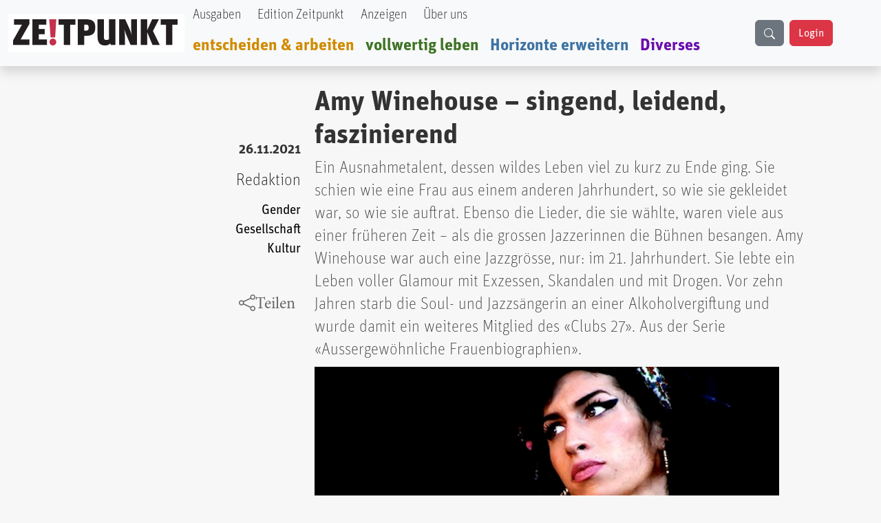

--- FILE ---
content_type: text/html; charset=UTF-8
request_url: https://zeitpunkt.ch/amy-winehouse-singend-leidend-faszinierend
body_size: 14712
content:

<!DOCTYPE html>
<html lang="de" dir="ltr" prefix="og: https://ogp.me/ns#" class="h-100">
  <head>
    <meta charset="utf-8" />
<meta name="keywords" content="Zeitpunkt" />
<meta name="geo.region" content="ch-CH" />
<meta name="robots" content="index, max-image-preview:standard" />
<link rel="canonical" href="https://zeitpunkt.ch/amy-winehouse-singend-leidend-faszinierend" />
<meta name="author" content="" />
<meta property="og:site_name" content="Zeitpunkt" />
<meta property="og:type" content="content" />
<meta property="og:url" content="https://zeitpunkt.ch/amy-winehouse-singend-leidend-faszinierend" />
<meta property="og:title" content="Zeitpunkt.ch" />
<meta property="og:description" content="Ein Ausnahmetalent, dessen wildes Leben viel zu kurz zu Ende ging. Sie schien wie eine Frau aus einem anderen Jahrhundert, so wie sie gekleidet war, so wie sie auftrat. Ebenso die Lieder, die sie wählte, waren viele aus einer früheren Zeit – als die grossen Jazzerinnen die Bühnen besangen. Amy Winehouse war auch eine Jazzgrösse, nur: im 21. Jahrhundert. Sie lebte ein Leben voller Glamour mit Exzessen, Skandalen und mit Drogen. Vor zehn Jahren starb die Soul- und Jazzsängerin an einer Alkoholvergiftung und wurde damit ein weiteres Mitglied des «Clubs 27». Aus der Serie «Aussergewöhnliche Frauenbiographien». | Der ZEITPUNKT ist unabhängig von Organisationen, Parteien und Gruppierungen und wird von freien Beiträgen der Leserinnen und Leser getragen. Ein Teil der Produktionskosten decken Inserentinnen und Inserenten." />
<meta property="og:image" content="https://zeitpunkt.ch/sites/default/files/2021-11/AMy.jpg" />
<meta property="og:image:url" content="https://zeitpunkt.ch/sites/default/files/2021-11/AMy.jpg" />
<meta property="og:image:type" content="image/png, image/jpeg" />
<meta property="og:image:alt" content="Zeitpunkt.ch Logo" />
<meta property="og:street_address" content="Werkhofstrasse 19" />
<meta property="og:locality" content="Solothurn" />
<meta property="og:postal_code" content="CH-4500" />
<meta property="og:country_name" content="Schweiz" />
<meta property="og:phone_number" content="0041 32 621 81 11" />
<meta property="og:fax_number" content="0041 32 621 81 10" />
<meta property="article:publisher" content="Zeitpunkt.ch" />
<meta property="article:section" content="node/" />
<meta name="dcterms.title" content="Amy Winehouse – singend, leidend, faszinierend" />
<meta name="dcterms.creator" content="Redaktion" />
<meta name="dcterms.description" content="Ein Ausnahmetalent, dessen wildes Leben viel zu kurz zu Ende ging. Sie schien wie eine Frau aus einem anderen Jahrhundert, so wie sie gekleidet war, so wie sie auftrat. Ebenso die Lieder, die sie wählte, waren viele aus einer früheren Zeit – als die grossen Jazzerinnen die Bühnen besangen. Amy Winehouse war auch eine Jazzgrösse, nur: im 21. Jahrhundert. Sie lebte ein Leben voller Glamour mit Exzessen, Skandalen und mit Drogen. Vor zehn Jahren starb die Soul- und Jazzsängerin an einer Alkoholvergiftung und wurde damit ein weiteres Mitglied des «Clubs 27». Aus der Serie «Aussergewöhnliche Frauenbiographien»." />
<meta property="fb:pages" content="https://www.facebook.com/ZeitpunktMagazin" />
<meta property="pin:description" content="Ein Ausnahmetalent, dessen wildes Leben viel zu kurz zu Ende ging. Sie schien wie eine Frau aus einem anderen Jahrhundert, so wie sie gekleidet war, so wie sie auftrat. Ebenso die Lieder, die sie wählte, waren viele aus einer früheren Zeit – als die grossen Jazzerinnen die Bühnen besangen. Amy Winehouse war auch eine Jazzgrösse, nur: im 21. Jahrhundert. Sie lebte ein Leben voller Glamour mit Exzessen, Skandalen und mit Drogen. Vor zehn Jahren starb die Soul- und Jazzsängerin an einer Alkoholvergiftung und wurde damit ein weiteres Mitglied des «Clubs 27». Aus der Serie «Aussergewöhnliche Frauenbiographien». | Zeitpunkt.ch" />
<meta name="twitter:card" content="summary_large_image" />
<meta name="twitter:title" content="Amy Winehouse – singend, leidend, faszinierend" />
<meta name="twitter:description" content="Ein Ausnahmetalent, dessen wildes Leben viel zu kurz zu Ende ging. Sie schien wie eine Frau aus einem anderen Jahrhundert, so wie sie gekleidet war, so wie sie auftrat. Ebenso die Lieder, die sie wählte, waren viele aus einer früheren Zeit – als die grossen Jazzerinnen die Bühnen besangen. Amy Winehouse war auch eine Jazzgrösse, nur: im 21. Jahrhundert. Sie lebte ein Leben voller Glamour mit Exzessen, Skandalen und mit Drogen. Vor zehn Jahren starb die Soul- und Jazzsängerin an einer Alkoholvergiftung und wurde damit ein weiteres Mitglied des «Clubs 27». Aus der Serie «Aussergewöhnliche Frauenbiographien»." />
<meta name="twitter:image" content="https://zeitpunkt.ch/sites/default/files/2021-11/AMy.jpg" />
<meta name="thumbnail" content="https://zeitpunkt.ch/sites/default/files/2021-11/AMy.jpg" />
<meta name="Generator" content="Drupal 10 (https://www.drupal.org)" />
<meta name="MobileOptimized" content="width" />
<meta name="HandheldFriendly" content="true" />
<meta name="viewport" content="width=device-width, initial-scale=1.0" />

    <title>Amy Winehouse – singend, leidend, faszinierend | Zeitpunkt.ch</title>
    <link rel="stylesheet" media="all" href="/sites/default/files/css/css_o6FtmRyy1rQIaP9ebEqIgmAURMxRRHfypD9SazYa9F0.css?delta=0&amp;language=de&amp;theme=bootstrap5&amp;include=[base64]" />
<link rel="stylesheet" media="all" href="/sites/default/files/css/css_yzUxwA-GnjTfCcBgfsVUAI0REjMlU7j6Kiw4AmjkpcE.css?delta=1&amp;language=de&amp;theme=bootstrap5&amp;include=[base64]" />
<link rel="stylesheet" media="all" href="/sites/default/files/css/css__Wft0JazS1OWPtzlvtrpCn_3VKSSlBknhclN76ZcFRo.css?delta=2&amp;language=de&amp;theme=bootstrap5&amp;include=[base64]" />
<link rel="stylesheet" media="all" href="/webform/css/newsletter_bestellen/custom.css?t89405" />

    
  </head>
  <body class="path-node page-node-type-article   d-flex flex-column h-100">
        <div class="visually-hidden-focusable skip-link p-3 container">
      <a href="#main-content" class="p-2">
        Direkt zum Inhalt
      </a>
    </div>
    
      <div class="dialog-off-canvas-main-canvas d-flex flex-column h-100" data-off-canvas-main-canvas>
    

<header role="banner">
    <div class="region region-header">
    <div id="block-bootstrap5-navbar" class="block block-block-content block-block-contenta0314742-19c7-4d6e-8115-8a3168607298">
  
    
      
            <div class="clearfix text-formatted field field--name-body field--type-text-with-summary field--label-hidden field__item"><div class="navbar-spacing">&nbsp;</div><div class="fixed-top"><nav class="navbar navbar-expand-lg bg-body-tertiary shadow p-0" id="custom-navbar"><div class="container-fluid" style="max-width:1380px;"><!-- Logo --><div><a href="/"><img src="/sites/default/files/logo_2%20%281%29.png" alt="logo" width="256" height="56" loading="lazy"></a></div><!-- Mobile Suchfeld --><div class="mobile-search d-lg-none"><input class="form-control" type="text" name="combine" placeholder aria-label="Suche"></div><!-- Hamburger Button --><p><button class="navbar-toggler collapsed" type="button" data-bs-toggle="collapse" data-bs-target="#navbarTogglerHeader" aria-controls="navbarTogglerHeader" aria-expanded="false" aria-label="Toggle navigation">
                                                                                                                                                                                                <span class="navbar-toggler-icon"></span>
                                                                                                                                                                                            </button>&nbsp;<!-- Navigation Content --></p><div class="collapse navbar-collapse" id="navbarTogglerHeader"><div class="navbar-nav"><div class="nav-item"><a class="nav-link text-black UnitOT-Thin" href="/hefte">Ausgaben</a></div><div class="nav-item ms-lg-2"><a class="nav-link text-black UnitOT-Thin" href="/edition">Edition Zeitpunkt</a></div><div class="nav-item ms-lg-2"><a class="nav-link text-black UnitOT-Thin" href="/werbung">Anzeigen</a></div><div class="nav-item ms-lg-2"><a class="nav-link text-black UnitOT-Thin" href="/autoren">Über uns</a></div><div class="break">&nbsp;</div><div class="nav-item h4"><a class="nav-link UnitOT-Bold" style="color:#d18b00;" href="/entscheiden-arbeiten">entscheiden &amp; arbeiten</a></div><div class="nav-item h4"><a class="nav-link UnitOT-Bold" style="color:#3e7325;" href="/vollwertig-leben">vollwertig leben</a></div><div class="nav-item h4"><a class="nav-link UnitOT-Bold" style="color:#3d73a3;" href="/horizonte-erweitern">Horizonte erweitern</a></div><div class="nav-item h4"><a class="nav-link UnitOT-Bold" style="color:#6A0DAD;" href="/diverses">Diverses</a></div></div><!-- Desktop Suchbutton --><div class="d-none d-lg-flex"><div class="btn btn-secondary" id="search-button"><svg class="bi bi-search" width="16" height="16" fill="currentColor" viewBox="0 0 16 16"><path d="M11.742 10.344a6.5 6.5 0 1 0-1.397 1.398h-.001q.044.06.098.115l3.85 3.85a1 1 0 0 0 1.415-1.414l-3.85-3.85a1 1 0 0 0-.115-.1zM12 6.5a5.5 5.5 0 1 1-11 0 5.5 5.5 0 0 1 11 0" /></svg></div><!-- User Status --><div id="user-status-content"><!-- Wird durch JavaScript gefüllt -->&nbsp;</div></div></div><p><!-- Suchoverlay (nur Desktop) -->&nbsp;</p><div id="search-overlay"><form action="/search/content" method="get" role="search"><div class="input-group"><input class="form-control" id="searchInput" type="text" name="keys" placeholder="suche" aria-label="Suche" aria-describedby="button-addon2"> <button class="btn btn-outline-success" type="submit" id="button-addon2">
                                                                                                                                    <i class="bi bi-search fs-4"></i>
                                                                                                                                </button></div></form><p><span id="close-search">×</span></p></div></div></nav></div></div>
      
  </div>

  </div>


  
</header>

<main role="main">
  <a id="main-content" tabindex="-1"></a>
  
  
  

  <div class="container">
        <div class="row g-0">
            <div class="order-1 order-lg-2 col-12">
          <div class="region region-content">
    <div data-drupal-messages-fallback class="hidden"></div>
<div id="block-bootstrap5-content" class="block block-system block-system-main-block">
  
    
      
<article data-history-node-id="25653" class="node node--type-article node--promoted node--view-mode-full">

  
    

      <footer class="node__meta">
      <article class="profile">
  </article>

      <div class="node__submitted">
        Gespeichert von <span class="field field--name-uid field--type-entity-reference field--label-hidden"><span>camilla</span></span>
 am <span class="UnitOT-Bold float-end clear-both mb-3 field field--name-created field--type-created field--label-above"><time datetime="2021-11-26T00:00:00+01:00" title="Freitag, 26. November 2021 - 00:00" class="datetime">26.11.2021</time>
</span>
        
      </div>
    </footer>
  
  <div class="node__content">
    <section  class="layouts-dashboards-1 layouts-dashboards">
  <div class="drow">
        <div >
      <div class="block block-layout-builder block-field-blocknodearticlecreated">
  
    
      <span class="UnitOT-Bold float-end clear-both mb-3 field field--name-created field--type-created field--label-above"><time datetime="2021-11-26T00:00:00+01:00" title="Freitag, 26. November 2021 - 00:00" class="datetime">26.11.2021</time>
</span>

  </div>
<div class="block block-layout-builder block-field-blocknodearticlefield-autor">
  
    
      
            <div class="UnitOT-Thin nolink float-end clear-both zeit-red mb-3 h4 field field--name-field-autor field--type-entity-reference field--label-hidden field__item"><a href="/taxonomy/term/14" hreflang="de">Redaktion</a></div>
      
  </div>
<div class="block block-layout-builder block-field-blocknodearticlefield-tags">
  
    
      
      <div class="UnitOT nolink float-end clear-both field field--name-field-tags field--type-entity-reference field--label-hidden field__items">
              <div class="field__item"><a href="/taxonomy/term/2312" hreflang="de">Gender</a></div>
              <div class="field__item"><a href="/taxonomy/term/1129" hreflang="de">Gesellschaft</a></div>
              <div class="field__item"><a href="/taxonomy/term/1134" hreflang="de">Kultur</a></div>
          </div>
  
  </div>
<div class="block block-layout-builder block-field-blocknodearticletitle">
  
    
      <span class="share-this-node-startseite h4 float-end clear-both mt-5 field field--name-title field--type-string field--label-above"><a href="/amy-winehouse-singend-leidend-faszinierend" hreflang="de">Amy Winehouse – singend, leidend, faszinierend</a></span>

  </div>

    </div>
            <div >
      <div class="views-element-container block block-views block-views-blocksidebar-banner-rectangle-block-1">
  
    
      <div><div class="view view-sidebar-banner-rectangle view-id-sidebar_banner_rectangle view-display-id-block_1 js-view-dom-id-99e11b92bbd71202aef3504b4449315aac78df90525e1271b11755dd37ea34a4">
  
    
      
      <div class="view-content">
          <div class="my-5 views-row">
            <div class="field field--name-field-image field--type-image field--label-hidden field__item">  <a href="/ad/track/ad_content/47cf7a5a-4914-4d14-8362-778ff00f5f0a?parent_id=AD_TRACK_IMPRESSION_ID_PLACEHOLDER" rel="nofollow" target="_blank"><img src="/sites/default/files/ad/2026-01/banner-button-JacquesZP.jpg" width="400" height="425" alt="button nous sommes Jacques" loading="lazy" class="img-fluid" />
</a>
</div>
      </div>
    <div class="my-5 views-row">
            <div class="field field--name-field-image field--type-image field--label-hidden field__item">  <a href="/ad/track/ad_content/2f660cd7-317f-4339-8e0c-4a58dda25a56?parent_id=AD_TRACK_IMPRESSION_ID_PLACEHOLDER" rel="nofollow" target="_blank"><img src="/sites/default/files/ad/2025-11/Millimetterwellen-Initiative-Banner.jpg" width="510" height="724" alt="" loading="lazy" class="img-fluid" />
</a>
</div>
      </div>

    </div>
  
          </div>
</div>

  </div>

    </div>
      </div>
    <div class="drow">
    <div >
      <div class="block block-layout-builder block-field-blocknodearticletitle">
  
    
      <span class="UnitOT-Bold text-block-75 h1 field field--name-title field--type-string field--label-hidden">Amy Winehouse – singend, leidend, faszinierend</span>

  </div>
<div class="block block-layout-builder block-field-blocknodearticlefield-lead">
  
    
      
            <div class="UnitOT-Thin fs-4 text-block-75 node-lead my-2 field field--name-field-lead field--type-string-long field--label-hidden field__item">Ein Ausnahmetalent, dessen wildes Leben viel zu kurz zu Ende ging. Sie schien wie eine Frau aus einem anderen Jahrhundert, so wie sie gekleidet war, so wie sie auftrat. Ebenso die Lieder, die sie wählte, waren viele aus einer früheren Zeit – als die grossen Jazzerinnen die Bühnen besangen. Amy Winehouse war auch eine Jazzgrösse, nur: im 21. Jahrhundert. Sie lebte ein Leben voller Glamour mit Exzessen, Skandalen und mit Drogen. Vor zehn Jahren starb die Soul- und Jazzsängerin an einer Alkoholvergiftung und wurde damit ein weiteres Mitglied des «Clubs 27». Aus der Serie «Aussergewöhnliche Frauenbiographien».</div>
      
  </div>
<div class="block block-layout-builder block-field-blocknodearticlefield-image">
  
    
      
            <div class="text-block-75 field field--name-field-image field--type-image field--label-hidden field__item">  <img loading="lazy" src="/sites/default/files/2021-11/AMy.jpg" width="1000" height="666" alt="" class="img-fluid" />

</div>
      
  </div>
<div class="block block-layout-builder block-field-blocknodearticlefield-bildautor">
  
    
      
            <div class="UnitOT h5 text-block-75 mb-5 bildunterschrift_z field field--name-field-bildautor field--type-string field--label-hidden field__item">© CC BY 2.0 </div>
      
  </div>
<div class="block block-layout-builder block-field-blocknodearticlebody">
  
    
      
            <div class="node-content text-block-55 mt-2 fs-5 clearfix text-formatted field field--name-body field--type-text-with-summary field--label-hidden field__item"><p>Als sie aufwuchs, wollte Amy Winehouse nur eines: auftreten. Die Tochter eines Taxifahrers und einer Apothekerin, die in einem Londoner Vorort 1983 auf die Welt kam und aufwuchs, langweilte sich in der Schule und rebellierte gegen ihre Lehrer, weil sie sich nur für ein Fach interessierte: Musik.</p>

<p>Im Alter von 12 Jahren bewarb sich die enorm talentierte Amy an der renommierten Theaterschule «Sylvia Young Theater School» in London. In ihrer Bewerbung schrieb sie: «Ich würde sagen, dass mein Schulleben und meine Zeugnisse voll von ‹könnte besser sein› und ‹schöpft nicht ihr volles Potenzial aus› sind. Ich möchte irgendwo hingehen, wo ich bis an meine Grenzen und vielleicht sogar darüber hinaus gefordert werde. Im Unterricht singen, ohne dass man mir sagt, ich soll die Klappe halten ... Aber vor allem träume ich davon, sehr berühmt zu werden. Auf der Bühne zu stehen. Das ist ein lebenslanger Ehrgeiz. Ich möchte, dass die Leute meine Stimme hören und einfach ... ihre Sorgen für fünf Minuten vergessen.»</p>

<blockquote>
<p>«Sie könnte eine der ganz Grossen sein.»</p>
</blockquote>

<p>Die Schulleiterin Sylvia Young war von Amy begeistert und erinnerte sich später an ihre erste Begenung mit ihr: «Man kann gar nicht genug betonen, wie sehr sie mir als Komponistin und Künstlerin aufgefallen ist, und zwar von dem Moment an, als sie im Alter von 13 Jahren mit der gleichen markanten Frisur wie heute durch die Tür kam.» Die Schulleiterin verglich die Fähigkeiten von Amy mit jenen der weltberühmten US-Sängerinnen Judy Garland oder Ella Fitzgerald. «Sie könnte eine der ganz Grossen sein.» Was sie später wurde.</p>

<p>Als Amy in die bekannte Londoner Theaterschule aufgenommen wurde, war sie überglücklich. Allerdings musste sie ein paar Jahre danach die Talentschmiede wieder verlassen – der Theaterschule war das Tragen eines Nasenpiercings zu rebellisch.</p>

<p>Nach kleineren Projekten wie zum Beispiel der Rap-Band «Sweet´n´Sour» wurden bald erste Plattenbosse auf Amys unverwechselbare Stimme aufmerksam. Sie war erst 19 Jahre alt, als sie ihren ersten Plattenvertrag unterschrieb. Ein Jahr später, 2003, erschien ihr Debütalbum «Frank». Es landete sofort auf Platz 3 der britischen Charts und erreichte in Grossbritannien dreimal Platin. Amy sang nicht nur, sie schrieb auch Lieder. Lieder über ihr Leben. «Ich schreibe Songs, weil ich krank im Kopf bin.» Oder: «Ich muss es aufschreiben und singen, um mich besser zu fühlen. So wird Schlechtes zu etwas Gutem.» Auf der Platte «Frank» verarbeitete sie die Beziehung zu ihrem Ex-Freund. Mit den Einnahmen der ersten Platte finanzierte sie sich ihr erstes eigenes Heim.</p>

<p><strong>Amy sei eine weisse Frau mit einer schwarzen Soulstimme, schwärmten die Kritiker. </strong>Sie selbst liess sich von den 1960er-Jahren inspirieren und nannte Sarah Vaughan, Dinah Washington und Ella Fitzgerald als ihre Vorbilder. Die eigenwillige Sängerin machte sich auch die Modeästhetik der Sechziger zu eigen, mit ihrer charakteristischen Bienenkorbfrisur und dem dicken Eyeliner.</p>

<p>Doch ihr Megaerfolg ging einher mit zunehmendem Unbehagen auf der Bühne und der Angst, vor grossem Publikum aufzutreten. Vielleicht um das zu kompensieren, begann Amy nach den Konzerten durch die Clubs und Bars zu ziehen und den Leistungsdruck in Alkohol zu ertränken. Ihre Worte zum Berühmtwerden, die sie einmal in einem Dokumentarfilm gesagt hatte, schienen sich zu bewahrheiten: «Ich glaube, ich könnte damit nicht umgehen. Dann würde ich wahrscheinlich verrückt werden.»</p>

<p><strong>Bei einer ihrer Kneipentouren lernte die 20-jährige Amy den heroinabhängigen Blake Fielder-Civil kennen</strong> und verliebte sich sofort in ihn. Viele Fans und ihre Familie sind der Meinung, dass mit Blake die grosse Tragödie in ihrem Leben begann. Mit ihrem neuen Liebhaber stürzte sie sich immer öfter in Drogen- und Alkoholexzesse. Als er sie nach einigen Monaten verliess und zu seiner Ex-Freundin zurückkehrte, war Winehouse am Boden zerstört und verarbeitete die Trennung und ihre turbulente Beziehung auf dem Album «Back To Black». Das Album brachte ihr fünf Grammy-Auszeichnungen ein und machte sie endgültig zum Weltstar.</p>

<blockquote>
<p>«Sie versuchten mich in die Entzugsklinik zu schicken, ich sagte, nein, nein, nein.»</p>
</blockquote>

<p>Aber es war vor allem der eingängige und fröhlich klingende Song «Rehab», der als Single-Auskoppelung Millionen von Menschen begeisterte und die Charts dominierte. Doch leider war das Lied nur allzu bezeichnend für ihren Seelenzustand. Denn darin besang sie den erfolglosen Versuch ihres Vaters und ihres Managers, sie in eine Rehabilitationsklinik einzuweisen. «They tried to make me go to Rehab / I said no, no, no» – Sie versuchten mich in die Entzugsklinik zu schicken, ich sagte, nein, nein, nein. Amy schrieb den Song in nur ein paar Stunden – er wurde zur Hymne für eine Generation junger gequälter Seelen.</p>

<p>Achtzehn Monate nach der Trennung klopfte Blake erneut an Amys Tür. 2007 heirateten sie. Aber statt glücklich gemeinsam zu leben, zogen sich beide gegenseitig immer tiefer in einen Sumpf aus Drogen und Alkohol. Amy war nicht mehr in der Lage, Konzerte bis ans Ende durchzusingen. Manchmal konnte sie kaum noch gerade stehen, so high oder betrunken war sie. Sie torkelte auf die Bühne und ihre einst kraftvolle Stimme klang schwach und hohl. Ihre Fans buhten sie aus. Konzerte wurden abgebrochen und ganze Tourneen abgesagt. Amys Management teilte mit, die Absagen seien «aus gesundheitliche Gründen». Doch jeder wusste, dass die Sängerin ein massives&nbsp;Alkohol- und Drogenproblem hatte. In den Jahren 2008 und 2010 musste sie wegen Ohnmachtsanfällen ins Krankenhaus. Blake und Amy liessen sich 2009 scheiden.</p>

<p><strong>Schliesslich entschied sich Amy doch zu einer Entziehungskur.</strong> Dazu ging sie auf die karibische Insel St. Lucia. 2011 verkündete ihr Managment, dass die Sängerin Schritt um Schritt an ihrem Comeback arbeite, es wurden Tourneen in Brasilien und Europa angekündigt. Für ihre Auftritte in Brasilien erhielt sie positive Kritik. Danach, in Europa, stolperte sie wieder über die Bühne, wirkte abwesend und vergass zeitweise ihre Texte. Im Juni 2011 wurde sie in Belgrad erneut von der Bühne gebuht. Die Europatournee musste abgesagt werden. Einen Monat später – Juli 2011 – starb Amy an einer Alkoholvergiftung.</p>

<p>Damit wurde sie ein weiteres Mitglied des «Clubs 27». So wird die Gruppe von bekannten und grossen Musikern und Musikerinnen bezeichnet, die alle im Alter von 27 Jahren an Alkohol- oder Drogenkonsum verstarben. Dazu zählen unter anderem Jimi Hendrix, Janis Joplin oder Kurt Cobain. Amy Winehouse war 27 Jahre alt, als sie ihr Leibwächter tot in ihrer Wohnung in London auffand – mit 4,16 Promille im Blut.</p>

<p>Es bleibt ihre grandiose Stimme, ihre Lieder, die bis heute gespielt und gehört werden. Auch wenn sie zu Lebzeiten zusehends von Selbstzweifeln und Ängsten geplagt war, ihre Leidenschaft und ihr Mut, beides hatte sie in ihrem Leben ebenso ausgemacht. «Wenn du handelst, als wüsstest du, was du tust, kannst du alles tun, was du willst.»</p>

<div>
<div data-hveid="CAMQAA" data-ved="2ahUKEwihuPff-7D0AhXKgv0HHc4xC9wQFSgAegQIAxAA">
<div>&nbsp;</div>

<div>
<p style="box-sizing: border-box; margin: 0px 0px 1em !important; color: rgb(51, 51, 51); font-family: &quot;FF Unit Offc W01&quot;, sans-serif; font-size: 20px; font-style: normal; font-variant-ligatures: normal; font-variant-caps: normal; font-weight: 400; letter-spacing: normal; orphans: 2; text-align: start; text-indent: 0px; text-transform: none; white-space: normal; widows: 2; word-spacing: 0px; -webkit-text-stroke-width: 0px; text-decoration-thickness: initial; text-decoration-style: initial; text-decoration-color: initial; background-color: rgb(255, 255, 255);">----------------------</p>

<p style="box-sizing: border-box; margin: 0px 0px 1em !important; color: rgb(51, 51, 51); font-family: &quot;FF Unit Offc W01&quot;, sans-serif; font-size: 20px; font-style: normal; font-variant-ligatures: normal; font-variant-caps: normal; font-weight: 400; letter-spacing: normal; orphans: 2; text-align: start; text-indent: 0px; text-transform: none; white-space: normal; widows: 2; word-spacing: 0px; -webkit-text-stroke-width: 0px; text-decoration-thickness: initial; text-decoration-style: initial; text-decoration-color: initial; background-color: rgb(255, 255, 255);"><br style="box-sizing: border-box;">
<strong style="box-sizing: border-box; font-weight: bold;"><em style="box-sizing: border-box;">Aussergewöhnliche Frauenbiografien –&nbsp;bisher erschienen:</em></strong><br style="box-sizing: border-box;">
<em style="box-sizing: border-box; color: rgb(51, 51, 51); font-family: &quot;FF Unit Offc W01&quot;, sans-serif; font-size: 20px; font-variant-ligatures: normal; font-variant-caps: normal; font-weight: 400; letter-spacing: normal; orphans: 2; text-align: start; text-indent: 0px; text-transform: none; white-space: normal; widows: 2; word-spacing: 0px; -webkit-text-stroke-width: 0px; text-decoration-thickness: initial; text-decoration-style: initial; text-decoration-color: initial;"><a href="https://www.zeitpunkt.ch/die-schlangentaenzerin" style="box-sizing: border-box; color: rgb(197, 48, 79); text-decoration: none; background-color: transparent;">Loïe Fuller, die Schlangentänzerin</a><br style="box-sizing: border-box;">
<a href="https://www.zeitpunkt.ch/ich-bin-66-millionen-maedchen" style="box-sizing: border-box; color: rgb(197, 48, 79); text-decoration: none; background-color: transparent;">Malala: «Ich bin 66 Millionen Mädchen»</a></em><br style="box-sizing: border-box; color: rgb(51, 51, 51); font-family: &quot;FF Unit Offc W01&quot;, sans-serif; font-size: 20px; font-style: normal; font-variant-ligatures: normal; font-variant-caps: normal; font-weight: 400; letter-spacing: normal; orphans: 2; text-align: start; text-indent: 0px; text-transform: none; white-space: normal; widows: 2; word-spacing: 0px; -webkit-text-stroke-width: 0px; text-decoration-thickness: initial; text-decoration-style: initial; text-decoration-color: initial;">
<a href="https://www.zeitpunkt.ch/die-unsichtbare-medaille" style="box-sizing: border-box; color: rgb(197, 48, 79); text-decoration: none; background-color: transparent; font-family: &quot;FF Unit Offc W01&quot;, sans-serif; font-size: 20px; font-style: normal; font-variant-ligatures: normal; font-variant-caps: normal; font-weight: 400; letter-spacing: normal; orphans: 2; text-align: start; text-indent: 0px; text-transform: none; white-space: normal; widows: 2; word-spacing: 0px; -webkit-text-stroke-width: 0px;"><em style="box-sizing: border-box;">Simone Biles – die unsichtbare Medaille</em></a><br style="box-sizing: border-box; color: rgb(51, 51, 51); font-family: &quot;FF Unit Offc W01&quot;, sans-serif; font-size: 20px; font-style: normal; font-variant-ligatures: normal; font-variant-caps: normal; font-weight: 400; letter-spacing: normal; orphans: 2; text-align: start; text-indent: 0px; text-transform: none; white-space: normal; widows: 2; word-spacing: 0px; -webkit-text-stroke-width: 0px; text-decoration-thickness: initial; text-decoration-style: initial; text-decoration-color: initial;">
<em style="box-sizing: border-box; color: rgb(51, 51, 51); font-family: &quot;FF Unit Offc W01&quot;, sans-serif; font-size: 20px; font-variant-ligatures: normal; font-variant-caps: normal; font-weight: 400; letter-spacing: normal; orphans: 2; text-align: start; text-indent: 0px; text-transform: none; white-space: normal; widows: 2; word-spacing: 0px; -webkit-text-stroke-width: 0px; text-decoration-thickness: initial; text-decoration-style: initial; text-decoration-color: initial;"><a href="https://www.zeitpunkt.ch/index.php/gertrud-woker-die-vergessene-berner-heldin" style="box-sizing: border-box; color: rgb(197, 48, 79); text-decoration: none; background-color: transparent;">Gertrud Woker, die vergessene Berner Heldin</a></em><br style="box-sizing: border-box; color: rgb(51, 51, 51); font-family: &quot;FF Unit Offc W01&quot;, sans-serif; font-size: 20px; font-style: normal; font-variant-ligatures: normal; font-variant-caps: normal; font-weight: 400; letter-spacing: normal; orphans: 2; text-align: start; text-indent: 0px; text-transform: none; white-space: normal; widows: 2; word-spacing: 0px; -webkit-text-stroke-width: 0px; text-decoration-thickness: initial; text-decoration-style: initial; text-decoration-color: initial;">
<em style="box-sizing: border-box; color: rgb(51, 51, 51); font-family: &quot;FF Unit Offc W01&quot;, sans-serif; font-size: 20px; font-variant-ligatures: normal; font-variant-caps: normal; font-weight: 400; letter-spacing: normal; orphans: 2; text-align: start; text-indent: 0px; text-transform: none; white-space: normal; widows: 2; word-spacing: 0px; -webkit-text-stroke-width: 0px; text-decoration-thickness: initial; text-decoration-style: initial; text-decoration-color: initial;"><a href="https://www.zeitpunkt.ch/josephine-baker-eine-frau-ein-plan" style="box-sizing: border-box; color: rgb(197, 48, 79); text-decoration: none; background-color: transparent;">Josephine Baker – eine Frau, ein Plan</a><br style="box-sizing: border-box;">
<a href="https://www.zeitpunkt.ch/vandana-shiva-regenwuermer-sind-weit-hoeher-entwickelt-als-duengemittelfabriken" style="box-sizing: border-box; color: rgb(197, 48, 79); text-decoration: none; background-color: transparent;">Vandana Shiva: «Regenwürmer sind weit höher entwickelt als Düngemittelfabriken»</a></em><br style="box-sizing: border-box;">
<em style="box-sizing: border-box;"><a href="https://www.zeitpunkt.ch/annemarie-schwarzenbach-die-rebellin" style="box-sizing: border-box; color: rgb(197, 48, 79); text-decoration: none; background-color: transparent;">Annemarie Schwarzenbach, die Rebellin</a></em><br style="box-sizing: border-box;">
<em style="box-sizing: border-box;"><a href="https://www.zeitpunkt.ch/index.php/rosalind-franklin-die-dunkle-dame-der-dna" style="box-sizing: border-box; color: rgb(197, 48, 79); text-decoration: none; background-color: transparent;">Rosalind Franklin – die dunkle Dame der DNA</a></em><br style="box-sizing: border-box;">
<a href="https://www.zeitpunkt.ch/hildegard-knef-die-selbstbewusste-vielkoennerin-mit-rauchiger-stimme" style="box-sizing: border-box; color: rgb(197, 48, 79); text-decoration: none; background-color: transparent;"><em style="box-sizing: border-box;">Hildegard Knef, die selbstbewusste Vielkönnerin mit rauchiger Stimme</em></a><em style="box-sizing: border-box;">&nbsp;</em><br style="box-sizing: border-box;">
<a href="https://www.zeitpunkt.ch/camille-claudel-besessen-inspiriert-und-verleugnet" style="box-sizing: border-box; color: rgb(197, 48, 79); text-decoration: none; background-color: transparent;"><i style="box-sizing: border-box;">Camille Claudel –&nbsp;besessen, inspiriert und verleugnet </i></a><br>
<em><a href="https://www.zeitpunkt.ch/amelia-earhart-eine-fliegende-pionierin">Amelia Earhart – eine fliegende Pionierin</a></em></p>
</div>
</div>
</div>
</div>
      
  </div>
<div class="views-element-container block block-views block-views-blockbillboard-2-block-1">
  
    
      <div><div class="view view-billboard-2 view-id-billboard_2 view-display-id-block_1 js-view-dom-id-13c88798208e33862675194620c3c6feca4fa2a811bc3f46b2b8d0653b559ff3">
  
    
      
      <div class="view-content">
      
<div id="views-bootstrap-billboard-2-block-1" class="carousel slide"  data-bs-ride="carousel"
     data-bs-interval="5000" data-bs-pause="false"
     data-wrap="">

    
    <div class="carousel-inner">
                                <div  class="carousel-item active">
          <div class="row">
                  <div class="col-md-12 position-relative">
                  
            <div class="field field--name-field-image field--type-image field--label-hidden field__item">  <a href="/ad/track/ad_content/067ea404-b0fc-431f-8097-3ec2782b12de?parent_id=AD_TRACK_IMPRESSION_ID_PLACEHOLDER" rel="nofollow" target="_blank"><img src="/sites/default/files/ad/2025-03/Banner-979x200-bene-ZP.jpg" width="979" height="200" alt="" loading="lazy" class="img-fluid" />
</a>
</div>
      
              </div>
                      </div>
        </div>
                                      <div  class="carousel-item">
          <div class="row">
                  <div class="col-md-12 position-relative">
                  
            <div class="field field--name-field-image field--type-image field--label-hidden field__item">  <a href="/ad/track/ad_content/5ef29ec9-ccb5-4ac8-8a83-1183afcb55bc?parent_id=AD_TRACK_IMPRESSION_ID_PLACEHOLDER" rel="nofollow" target="_blank"><img src="/sites/default/files/ad/2025-01/Gegenkraft%20979x200indd.jpg" width="979" height="200" alt="" loading="lazy" class="img-fluid" />
</a>
</div>
      
              </div>
                      </div>
        </div>
                                      <div  class="carousel-item">
          <div class="row">
                  <div class="col-md-12 position-relative">
                  
            <div class="field field--name-field-image field--type-image field--label-hidden field__item">  <a href="/ad/track/ad_content/5ffc8920-0660-4485-910e-680e21ea08f9?parent_id=AD_TRACK_IMPRESSION_ID_PLACEHOLDER" rel="nofollow" target="_blank"><img src="/sites/default/files/ad/2025-01/TN%20979x200indd.jpg" width="979" height="200" alt="" loading="lazy" class="img-fluid" />
</a>
</div>
      
              </div>
                      </div>
        </div>
            </div>
    </div>

    </div>
  
          </div>
</div>

  </div>
<div class="block block-layout-builder block-field-blocknodearticlecomment">
  
    
      <section class="my-5 field field--name-comment field--type-comment field--label-above comment-wrapper">
  
  

  
</section>

  </div>
<div class="block block-webform block-webform-block">
  
      <h2>Newsletter bestellen</h2>
    
      <span id="webform-submission-newsletter-bestellen-node-25653-form-ajax-content"></span><div id="webform-submission-newsletter-bestellen-node-25653-form-ajax" class="webform-ajax-form-wrapper" data-effect="fade" data-progress-type="throbber"><form class="webform-submission-form webform-submission-add-form webform-submission-newsletter-bestellen-form webform-submission-newsletter-bestellen-add-form webform-submission-newsletter-bestellen-node-25653-form webform-submission-newsletter-bestellen-node-25653-add-form js-webform-unsaved js-webform-submit-once js-webform-details-toggle webform-details-toggle" data-drupal-selector="webform-submission-newsletter-bestellen-node-25653-add-form" action="/amy-winehouse-singend-leidend-faszinierend" method="post" id="webform-submission-newsletter-bestellen-node-25653-add-form" accept-charset="UTF-8">
  
  <div id="edit-processed-text-bild-rabe" class="js-form-item form-item js-form-type-processed-text form-type-processed-text js-form-item- form-item- form-no-label">
        <div class="webform-flex webform-flex--3" style="-webkit-text-stroke-width:0px;color:rgb(0, 0, 0);font-family:&quot;Times New Roman&quot;;font-size:medium;font-style:normal;font-variant-caps:normal;font-variant-ligatures:normal;font-weight:400;letter-spacing:normal;orphans:2;text-align:start;text-decoration-color:initial;text-decoration-style:initial;text-decoration-thickness:initial;text-indent:0px;text-transform:none;white-space:normal;widows:2;word-spacing:0px;"><img class="img-fluid align-center" src="/sites/default/files/inline-images/Bildschirmfoto%20vom%202025-01-14%2012-39-06.png" data-entity-uuid="3f05483e-3d94-466e-9ebc-125d3aa11fcc" data-entity-type="file" width="900" height="259" loading="lazy"></div><div class="webform-flex webform-flex--2" style="-webkit-text-stroke-width:0px;color:rgb(0, 0, 0);font-family:&quot;Times New Roman&quot;;font-size:medium;font-style:normal;font-variant-caps:normal;font-variant-ligatures:normal;font-weight:400;letter-spacing:normal;orphans:2;text-align:start;text-decoration-color:initial;text-decoration-style:initial;text-decoration-thickness:initial;text-indent:0px;text-transform:none;white-space:normal;widows:2;word-spacing:0px;"><div class="webform-flex--container">&nbsp;</div></div>
        </div>
<div class="js-form-item form-item js-form-type-email form-type-email js-form-item-email form-item-email">
      <label for="edit-email" class="js-form-required form-required">email</label>
        
  <input class="h2 form-email required form-control" data-drupal-selector="edit-email" data-msg-required="Das email Feld ist erforderlich." data-msg-email="email enthält keine gültige E-Mail-Adresse." data-msg-maxlength="Das Feld email hat eine maximale Länge von 254." type="email" id="edit-email" name="email" value="" size="60" maxlength="254" placeholder="Ihre E-Mail" required="required" aria-required="true" />


        </div>
<div data-drupal-selector="edit-actions" class="form-actions webform-actions js-form-wrapper form-wrapper" id="edit-actions">
  <input class="webform-button--submit btn btn-danger btn-lg button button--primary js-form-submit form-submit" data-drupal-selector="edit-actions-submit" data-disable-refocus="true" type="submit" id="edit-actions-submit" name="op" value="Newsletter bestellen" />


</div>

  <input autocomplete="off" data-drupal-selector="form-zd03rx9jr76r6qqg0utnz3mnvzuuuprc2puvjfqbhms" type="hidden" name="form_build_id" value="form-Zd03RX9jr76R6qqg0UtnZ3mNVZuuUPrC2pUvJFqBhMs" />


  <input data-drupal-selector="edit-webform-submission-newsletter-bestellen-node-25653-add-form" type="hidden" name="form_id" value="webform_submission_newsletter_bestellen_node_25653_add_form" />

<div class="url-textfield js-form-wrapper form-wrapper" style="display: none !important;"><div class="js-form-item form-item js-form-type-textfield form-type-textfield js-form-item-url form-item-url">
      <label for="edit-url">Bitte dieses Feld leer lassen</label>
        
  <input autocomplete="off" data-drupal-selector="edit-url" data-msg-maxlength="Das Feld Bitte dieses Feld leer lassen hat eine maximale Länge von 128." type="text" id="edit-url" name="url" value="" size="20" maxlength="128" class="form-text form-control" />


        </div>
</div>


  
</form>
</div>
  </div>
<div class="views-element-container block block-views block-views-blockbillboard-3-block-1">
  
    
      <div><div class="view view-billboard-3 view-id-billboard_3 view-display-id-block_1 js-view-dom-id-892496d7f9b0c1b81169c1154f521b684d30a15e36ec052f012c0c763f66b1c9">
  
    
      
      <div class="view-content">
      
<div id="views-bootstrap-billboard-3-block-1" class="carousel slide"  data-bs-ride="carousel"
     data-bs-interval="5000" data-bs-pause="false"
     data-wrap="1">

    
    <div class="carousel-inner">
                                <div  class="carousel-item active">
          <div class="row">
                  <div class="col-md-12 position-relative">
                  
            <div class="field field--name-field-image field--type-image field--label-hidden field__item">  <a href="/ad/track/ad_content/3fbc9d7d-42f9-4dfb-ab50-50fe880aeef8?parent_id=AD_TRACK_IMPRESSION_ID_PLACEHOLDER" rel="nofollow" target="_blank"><img src="/sites/default/files/ad/2025-10/TTV-979x200_0.gif" width="988" height="200" alt="" loading="lazy" class="img-fluid" />
</a>
</div>
      
              </div>
                      </div>
        </div>
                                      <div  class="carousel-item">
          <div class="row">
                  <div class="col-md-12 position-relative">
                  
            <div class="field field--name-field-image field--type-image field--label-hidden field__item">  <a href="/ad/track/ad_content/120a0e87-92af-40e0-acb1-0a084e9e2fdf?parent_id=AD_TRACK_IMPRESSION_ID_PLACEHOLDER" rel="nofollow" target="_blank"><img src="/sites/default/files/ad/2025-10/ZP-182-R-Banner-979x200indd.jpg" width="1000" height="204" alt="" loading="lazy" class="img-fluid" />
</a>
</div>
      
              </div>
                      </div>
        </div>
            </div>
    </div>

    </div>
  
          </div>
</div>

  </div>
<div class="block block-layout-builder block-extra-field-blocknodearticlelinks">
  
    
        <div class="node__links">
    <ul class="links inline"><li><a href="/user/login?destination=/amy-winehouse-singend-leidend-faszinierend%23comment-form">Anmelden</a> oder <a href="/user/register?destination=/amy-winehouse-singend-leidend-faszinierend%23comment-form">Registrieren</a>, um Kommentare verfassen zu können</li></ul>  </div>

  </div>

    </div>
  </div>
  </section>

  </div>

</article>

  </div>

  </div>

      </div>
          </div>
  </div>

</main>

<footer role="contentinfo" class="mt-auto   footer-dark text-light bg-secondary">
  <div class="container">
      <div class="region region-footer">
    <div id="block-bootstrap5-footerblock" class="block block-block-content block-block-contenta4f82fa9-1342-41b6-8641-0cf64428de39">
  
    
      
            <div class="clearfix text-formatted field field--name-body field--type-text-with-summary field--label-hidden field__item"><!-- Footer Block --><footer class="font-unit text-center p-3 border border-light-subtle rounded-3"><!-- Grid container --><div class="container p-4"><img src="/sites/default/files/logo_2%20%281%29.png" alt="logo" width="256" height="56" loading="lazy"></div><hr><p>&nbsp;</p><p class="shadow-sm">&nbsp;<strong>ZE</strong><strong class="text-danger">!</strong><strong>TPUNKT</strong>, Werkhofstrasse 19, CH-4500 Solothurn &nbsp;| &nbsp;<em><i class="bi bi-telephone-fill">&nbsp;</i></em>Telefon: +41 032 621 81 11 &nbsp;| &nbsp;social media: &nbsp; &nbsp;&nbsp;<a class="text-dark" href="https://t.me/Zeitpunkt1"><em><i class="bi bi-telegram">&nbsp;</i></em></a>&nbsp; &nbsp;&nbsp;<a class="text-dark" href="https://www.youtube.com/@zeitpunkt2913"><em><i class="bi bi-youtube">&nbsp; &nbsp;&nbsp;</i></em></a>&nbsp;<a class="text-dark" href="https://www.facebook.com/ZeitpunktMagazin/"><em><i class="bi bi-facebook">&nbsp; &nbsp;&nbsp;</i></em></a> &nbsp;</p><p><strong>Spenden in Schweizer Franken&nbsp;: &nbsp;</strong><span>IBAN: &nbsp;CH08 0900 0000 4500 1006 5 &nbsp;| &nbsp;BIC: &nbsp;POFICHBEXXX</span><br><span><strong>Spenden in Euro&nbsp;</strong></span><em><i class="bi bi-currency-euro"> </i></em><span>: &nbsp;Postbank Stuttgart &nbsp;| &nbsp;IBAN: &nbsp;DE67 6001 0070 0342 0347 06 &nbsp;| &nbsp;BIC: &nbsp;PBNKDEFF</span></p></footer></div>
      
  </div>

  </div>

  </div>
</footer>

  </div>

    
    <script type="application/json" data-drupal-selector="drupal-settings-json">{"path":{"baseUrl":"\/","pathPrefix":"","currentPath":"node\/25653","currentPathIsAdmin":false,"isFront":false,"currentLanguage":"de"},"pluralDelimiter":"\u0003","suppressDeprecationErrors":true,"ajaxPageState":{"libraries":"[base64]","theme":"bootstrap5","theme_token":null},"ajaxTrustedUrl":{"form_action_p_pvdeGsVG5zNF_XLGPTvYSKCf43t8qZYSwcfZl2uzM":true,"\/amy-winehouse-singend-leidend-faszinierend?ajax_form=1":true},"clientside_validation_jquery":{"validate_all_ajax_forms":2,"force_validate_on_blur":false,"force_html5_validation":false,"messages":{"required":"Diese Feld ist erforderlich.","remote":"Bitte korrigieren Sie dieses Feld.","email":"Bitte geben Sie eine g\u00fcltige E-Mail-Adresse ein.","url":"Bitte eine g\u00fcltige URL eingeben","date":"Bitte geben Sie ein g\u00fcltiges Datum ein.","dateISO":"Bitte geben Sie ein g\u00fcltiges Datum ein (ISO).","number":"Bitte geben Sie eine g\u00fcltige Nummer ein.","digits":"Bitte geben Sie nur Ziffern ein.","equalTo":"Bitte geben Sie denselben Wert erneut ein.","maxlength":"Bitte geben Sie nicht mehr als {0} Zeichen ein.","minlength":"Bitte geben Sie mindestens {0} Zeichen ein.","rangelength":"Bitte geben Sie einen Wert mit einer L\u00e4nge zwischen {0} und {1} Zeichen ein.","range":"Bitte geben Sie einen Wert zwischen {0} und {1} ein.","max":"Bitte geben Sie einen Wert kleiner oder gleich {0} ein.","min":"Bitte geben Sie einen Wert gr\u00f6\u00dfer oder gleich {0} ein.","step":"Bitte geben Sie ein Vielfaches von {0} ein."}},"highlight":{"area":"body","class":"highlight","color":"yellow","textColor":"black","wordsonly":1,"patterns":"","referrerPatterns":"^https?:\\\/\\\/www\\.google\\.com.+[\u0026?]q=([^\u0026]+).*$\r\n^https?:\\\/\\\/www\\.google\\.co\\.uk.+[\u0026?]q=([^\u0026]+).*$\r\n^https?:\\\/\\\/search\\.yahoo\\.com.+[\u0026?]p=([^\u0026]+).*$\r\n^https?:\\\/\\\/search\\.yahoo\\.co\\.uk.+[\u0026?]p=([^\u0026]+).*$\r\n^https?:\\\/\\\/www\\.bing\\.com.+[\u0026?]q=([^\u0026]+).*$","stopwords":"a, about, above, above, across, after, afterwards, again, against, all, almost, alone, along, already, also, although, always, am, among, amongst, amoungst, amount, an, and, another, any, anyhow, anyone, anything, anyway, anywhere, are, around, as, at, back, be, became, because, become, becomes, becoming, been, before, beforehand, behind, being, below, beside, besides, between, beyond, bill, both, bottom, but, by, call, can, cannot, cant, co, con, could, couldnt, cry, de, describe, detail, do, done, down, due, during, each, eg, eight, either, eleven, else, elsewhere, empty, enough, etc, even, ever, every, everyone, everything, everywhere, except, few, fifteen, fify, fill, find, fire, first, five, for, former, formerly, forty, found, four, from, front, full, further, get, give, go, had, has, hasnt, have, he, hence, her, here, hereafter, hereby, herein, hereupon, hers, herself, him, himself, his, how, however, hundred, ie, if, in, inc, indeed, interest, into, is, it, its, itself, keep, last, latter, latterly, least, less, ltd, made, many, may, me, meanwhile, might, mill, mine, more, moreover, most, mostly, move, much, must, my, myself, name, namely, neither, never, nevertheless, next, nine, no, nobody, none, noone, nor, not, nothing, now, nowhere, of, off, often, on, once, one, only, onto, or, other, others, otherwise, our, ours, ourselves, out, over, own, part, per, perhaps, please, put, rather, re, same, see, seem, seemed, seeming, seems, serious, several, she, should, show, side, since, sincere, six, sixty, so, some, somehow, someone, something, sometime, sometimes, somewhere, still, such, system, take, ten, than, that, the, their, them, themselves, then, thence, there, thereafter, thereby, therefore, therein, thereupon, these, they, thickv, thin, third, this, those, though, three, through, throughout, thru, thus, to, together, too, top, toward, towards, twelve, twenty, two, un, under, until, up, upon, us, very, via, was, we, well, were, what, whatever, when, whence, whenever, where, whereafter, whereas, whereby, wherein, whereupon, wherever, whether, which, while, whither, who, whoever, whole, whom, whose, why, will, with, within, without, would, yet, you, your, yours, yourself, yourselves, the"},"ajax":{"edit-actions-submit":{"callback":"::submitAjaxForm","event":"click","effect":"fade","speed":500,"progress":{"type":"throbber","message":""},"disable-refocus":true,"url":"\/amy-winehouse-singend-leidend-faszinierend?ajax_form=1","httpMethod":"POST","dialogType":"ajax","submit":{"_triggering_element_name":"op","_triggering_element_value":"Newsletter bestellen"}}},"ckeditor5Premium":{"isMediaInstalled":true},"user":{"uid":0,"permissionsHash":"e5a3898f085cceb7ab67fb81b982d5bfdfbf5b9bc9b04a2327f5ceab99aaf22c"}}</script>
<script src="/sites/default/files/js/js_qoP0OZ3tJlp-poFG5InkbhAwZ51bLvphYFBQm9It2ts.js?scope=footer&amp;delta=0&amp;language=de&amp;theme=bootstrap5&amp;include=[base64]"></script>

  <script defer src="https://static.cloudflareinsights.com/beacon.min.js/vcd15cbe7772f49c399c6a5babf22c1241717689176015" integrity="sha512-ZpsOmlRQV6y907TI0dKBHq9Md29nnaEIPlkf84rnaERnq6zvWvPUqr2ft8M1aS28oN72PdrCzSjY4U6VaAw1EQ==" data-cf-beacon='{"version":"2024.11.0","token":"9a25b2c9ce6745f38ccaa2fb6e6b9706","r":1,"server_timing":{"name":{"cfCacheStatus":true,"cfEdge":true,"cfExtPri":true,"cfL4":true,"cfOrigin":true,"cfSpeedBrain":true},"location_startswith":null}}' crossorigin="anonymous"></script>
</body>
</html>
